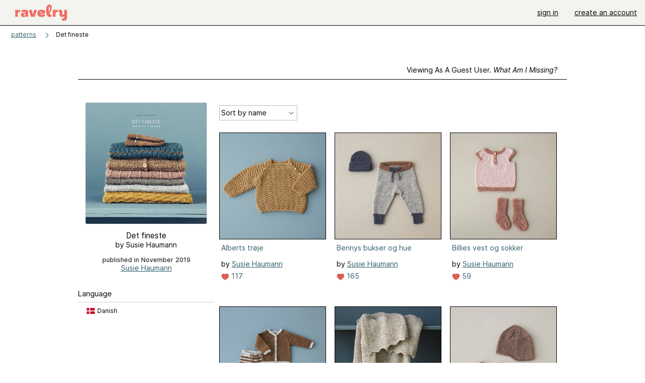

--- FILE ---
content_type: text/html; charset=utf-8
request_url: https://api.ravelry.com/patterns/sources/det-fineste/patterns
body_size: 5366
content:
<!DOCTYPE html>
<html class="with_scroll_padding" data-large-font="0" lang="en" xml:lang="en" xmlns="http://www.w3.org/1999/xhtml">
<head>
<title>Ravelry: Det fineste - patterns</title>
<meta content="text/html; charset=utf-8" http-equiv="Content-Type" />
<meta content="usOAR49O/okbPM2JhLx8qHgehmjBIVgqy53glHStFOE=" id="authenticity-token" name="authenticity-token" />
<meta content="origin-when-crossorigin" name="referrer" />
<meta content="noodp" name="robots" />
<meta content="Ravelry" name="application-name" />
<meta content="Ravelry" name="apple-mobile-web-app-title" />
<link rel="manifest" href="/manifest.webmanifest?v=20231002">
<link href="https://style-cdn.ravelrycache.com/stylesheets/ravelry_legacy_v1_2_2511201357.css" rel="Stylesheet" type="text/css" />
<link href="https://style-cdn.ravelrycache.com/stylesheets/ravelry_components_v1_2_2511201817.css" rel="Stylesheet" type="text/css" />


<script src="https://style-cdn.ravelrycache.com/javascripts/base11_2406161035.js" type="text/javascript"></script>
<script src="https://style-cdn.ravelrycache.com/javascripts/ravelry_2601271743.js" type="text/javascript"></script>





<link rel="apple-touch-icon" sizes="57x57" href="/images/assets/favicons/apple-touch-icon-57x57.png?v=2">
<link rel="apple-touch-icon" sizes="60x60" href="/images/assets/favicons/apple-touch-icon-60x60.png?v=2">
<link rel="apple-touch-icon" sizes="72x72" href="/images/assets/favicons/apple-touch-icon-72x72.png?v=2">
<link rel="apple-touch-icon" sizes="76x76" href="/images/assets/favicons/apple-touch-icon-76x76.png?v=2">
<link rel="apple-touch-icon" sizes="114x114" href="/images/assets/favicons/apple-touch-icon-114x114.png?v=2">
<link rel="apple-touch-icon" sizes="120x120" href="/images/assets/favicons/apple-touch-icon-120x120.png?v=2">
<link rel="apple-touch-icon" sizes="144x144" href="/images/assets/favicons/apple-touch-icon-144x144.png?v=2">
<link rel="apple-touch-icon" sizes="152x152" href="/images/assets/favicons/apple-touch-icon-152x152.png?v=2">
<link rel="apple-touch-icon" sizes="180x180" href="/images/assets/favicons/apple-touch-icon-180x180.png?v=2">
<link rel="icon" type="image/png" href="/images/assets/favicons/android-chrome-192x192.png?v=2" sizes="192x192">
<link rel="icon" type="image/png" href="/images/assets/favicons/favicon-16x16.png?v=2" sizes="16x16">
<link rel="icon" type="image/png" href="/images/assets/favicons/favicon-32x32.png?v=2" sizes="32x32">
<link rel="icon" type="image/png" href="/images/assets/favicons/favicon-96x96.png?v=2" sizes="96x96">
<meta name="msapplication-TileImage" content="/images/assets/favicons/mstile-144x144.png?v=2">


<link rel="search" type="application/opensearchdescription+xml" title="Ravelry" href="http://www.ravelry.com/search.xml">
<script async defer data-domain="ravelry.com" src="https://plausible.io/js/plausible.js"></script>
</head>
<body class="pattern_sources pattern_sources_patterns patterns_action  with_subnavigation with_subnavigation--all with_responsive   normal with_frontend_v1_2 with_navigation_v2 with_typeface_default theme_automatic theme_merino theme_light_merino">
<div id="page">
<div data-autohide-nav-touch="1" data-autohide-nav="0" data-disable-auto-emoji="0" data-disable-facebook="0" data-disable-forums-menu="0" data-disable-magic-mentions="0" data-disable-quick-magic-links="0" data-flair-week="0" data-light-theme="merino" data-photos-add-to-tail="0" data-photos-auto-edit="0" data-stop-gifs="0" data-theme-disable-switching="0" data-theme="merino" id="user_preference_data" style="display: none"></div>
<div id="page_header">
<div class="navigation_v2" id="navigation_v2" role="navigation">
<span class="navigation_v2__pillarbox navigation_v2__pillarbox--first"></span>
<a class="navigation_v2__logo rsp_hidden" href="/">
<img alt="Ravelry Logo" class="navigation_v2__logo__secondary navigation_v2__logo__secondary--guest rsp_hidden" id="navigation_logo_secondary" src="https://style-cdn.ravelrycache.com/images/assets/logos/secondary.svg" style="display: none;" />
<img alt="Ravelry Logo" class="navigation_v2__logo__text" id="navigation_logo_text" src="https://style-cdn.ravelrycache.com/images/assets/logos/primary.svg" />
</a>
<a href="/" class="rsp_only navigation_v2__tab navigation_v2__tab--active">ravelry</a>
<a class="navigation_v2__tab registered_preview" href="#" style="display: none;">patterns</a>
<a class="navigation_v2__tab registered_preview" href="#" style="display: none;">yarns</a>
<a class="navigation_v2__tab registered_preview" href="#" style="display: none;">people</a>
<a class="navigation_v2__tab registered_preview" href="#" style="display: none;">groups</a>
<span class="navigation_v2__spacer navigation_v2__spacer--guestlogin"></span>
<a class="navigation_v2__tab registered_preview" href="#" style="display: none;">forums</a>
<a class="navigation_v2__tab registered_preview" href="#" style="display: none;">my notebook</a>
<a class="rsp_only navigation_v2__tab navigation_v2__tab--guestlogin" href="/" title="Ravelry">
<img alt="" src="https://style-cdn.ravelrycache.com/images/assets/logos/primary.svg" />
</a>
<div class="navigation_v2__tab navigation_v2__tab--guestlogin">
<a href="/account/login?return_to=/patterns/sources/det-fineste/patterns">sign in</a>
</div>
<div class="navigation_v2__tab navigation_v2__tab--guestlogin">
<a href="/invitations">create an account</a>
</div>
<span class="rsp_only navigation_v2__spacer navigation_v2__spacer--guestlogin"></span>
<span class="navigation_v2__pillarbox navigation_v2__pillarbox--last"></span>
</div>
</div>
<div id="searchlight_window">
<div class="searchlight_dialog">
<div class="searchlight_dialog__search">
<form autocomplete="off" class="fancy_form searchlight_dialog__form" onsubmit="R.searchlight.search(); return false;">
<input autocomplete="off" class="searchlight_dialog__search_box" id="searchlight_dialog_input" placeholder="search by name: patterns, yarns, people..." type="text" />
<img alt="" aria-hidden="true" class="searchlight_dialog__progress icon_16 o-icon--loading_tiny_alternate o-icon o-icon--xs" id="searchlight_dialog_progress" src="https://style-cdn.ravelrycache.com/images/assets/icons/ui/tiny-loader.svg?v=34" style="display: none;" />
</form>
<div class="searchlight_dialog__results" id="searchlight_dialog_results"></div>
<div class="searchlight_dialog__advanced_links" id="searchlight_dialog_links">
<div style="padding-bottom: 1em;">
advanced search
</div>
<ul class="searchlight_dialog__advanced_links__list">
<li><a href="/patterns/search#query=" class="searchlight_dialog__advanced_links__link" id="searchlight_patterns_advanced">patterns</a></li>
<li><a href="/projects/search#query=" class="searchlight_dialog__advanced_links__link">projects</a></li>
<li><a href="/designers/search#query=" class="searchlight_dialog__advanced_links__link">designers</a></li>
<li><a href="/sources/search#query=" class="searchlight_dialog__advanced_links__link">sources</a></li>
</ul>
<ul class="searchlight_dialog__advanced_links__list">
<li><a href="/yarns/search#query=" class="searchlight_dialog__advanced_links__link">yarns</a></li>
<li><a href="/stash/search#query=" class="searchlight_dialog__advanced_links__link">stashes</a></li>
<li><a href="/shops/search#query=" class="searchlight_dialog__advanced_links__link">yarn shops</a></li>
<li><a href="/yarns/brands/search#query=" class="searchlight_dialog__advanced_links__link">brands</a></li>
<li><a href="/fiber/stash/search#query=" class="searchlight_dialog__advanced_links__link">fiber</a></li>
</ul>
<ul class="searchlight_dialog__advanced_links__list">
<li><a href="/people/search#query=" class="searchlight_dialog__advanced_links__link">people</a></li>
<li><a href="/groups/search#alive=yes&amp;query=" class="searchlight_dialog__advanced_links__link">groups</a></li>
<li><a href="/discuss/search#query=&amp;view=posts" class="searchlight_dialog__advanced_links__link">forum posts</a></li>
<li><a href="/discuss/search#query=&amp;view=topics" class="searchlight_dialog__advanced_links__link">topics</a></li>
<li><a href="/events/search#query=" class="searchlight_dialog__advanced_links__link">events</a></li>
</ul>
<div style="clear:both;" class="c_d"></div>

</div>
</div>
<div class="searchlight_dialog__recently_viewed" id="searchlight_dialog_recently_viewed"></div>
<div class="searchlight_dialog__saved_searches" id="searchlight_dialog_saved_searches"></div>
<div style="clear:both;" class="c_d"></div>
</div>

</div>
<div id="content" role="main">
<div id="main"></div>
<div class="content__inner content__inner--fragment heading">
<h2 class="breadcrumbs  breadcrumbs--subnavigation"><span class="navigation_v2__pillarbox navigation_v2__pillarbox--first"></span><span class="breadcrumbs__crumbs"><span class="breadcrumbs__crumb"><strong><a href="/patterns">patterns</a></strong></span> <span class="breadcrumb_divider breadcrumbs__divider">></span> <span class="breadcrumbs__crumb breadcrumbs__crumb--active">Det fineste</span></span> <span class="breadcrumbs__tools"></span><span class="navigation_v2__pillarbox navigation_v2__pillarbox--last"></span></h2></div>
<div class="page_title">
Det fineste
<span class="page_title__attribution">
by Susie Haumann
</span>
</div>
<div class="rsp_only" id="mobile_tool_buttons"></div>
<div class="tab_bar_container tab_bar_container--guest">
<div class="tabs tabs--subnavigation tabs--tab_builder tab_bar_responsive tabs--subnavigation_overflowable tabs--with_page_type tabs--tabset_source tab_bar_responsive--with_counts tab_bar_responsive--with_border" data-tabset-id="source" id="tabset"><div class="tabs__shim"></div><div class="tabs__sections tabs__sections--subnavigation"><ul class="rsp_hidden tabs__sections__page_type"><li><img alt="" aria-hidden="true" class="icon_16 o-icon--sources o-icon o-icon--xs" src="https://style-cdn.ravelrycache.com/images/assets/icons/sources.svg?v=34" /> Source</li></ul><ul class="rsp_hidden tabs__sections__default"><li class="tab_bar_container__guest_link"><span class="static_tab" id="guest_tab"><a href="#" onclick="R.patterns.previewRegisteredFeatures(); return false;">Viewing as a guest user. <span>What am I missing?</span><div class="c-navigation_indicator"><div class="c-navigation_indicator__snake"></div></div></a></span></li> <li><span class="static_tab" id="show_tab"><a href="https://api.ravelry.com/patterns/sources/det-fineste">overview<div class="c-navigation_indicator"><div class="c-navigation_indicator__snake"></div></div></a></span></li> <li aria-current="page" id="current"><span class="static_tab" id="patterns_tab"><a href="https://api.ravelry.com/patterns/sources/det-fineste/patterns">patterns (11)<div class="c-navigation_indicator"><div class="c-navigation_indicator__snake"></div></div></a></span></li> <li><span class="static_tab" id="projects_tab"><a href="https://api.ravelry.com/patterns/sources/det-fineste/projects">projects<div class="c-navigation_indicator"><div class="c-navigation_indicator__snake"></div></div></a></span></li> <li class="tab_bar_responsive__overflow"><span class="static_tab" id="discussions_tab"><a href="https://api.ravelry.com/patterns/sources/det-fineste/discussions">discussions<div class="c-navigation_indicator"><div class="c-navigation_indicator__snake"></div></div></a></span></li> <li class="tab_bar_responsive__overflow"><span class="static_tab" id="editors_tab"><a href="https://api.ravelry.com/patterns/sources/det-fineste/editors"> editors<div class="c-navigation_indicator"><div class="c-navigation_indicator__snake"></div></div></a></span></li></ul><a class="tabs__overflow_indicator subnavigation_only"><img alt="Expand" class="icon_16 o-icon--tabs_expand o-icon o-icon--xs" src="https://style-cdn.ravelrycache.com/images/assets/icons/arrow-double-chevron-right.svg?v=34" /></a><ul class="tabs__sections__priority rsp_hidden"><li aria-current="page" id="current"><span class="static_tab" id="patterns_tab"><a href="https://api.ravelry.com/patterns/sources/det-fineste/patterns">patterns (11)<div class="c-navigation_indicator"><div class="c-navigation_indicator__snake"></div></div></a></span></li></ul></div><div class="tabs__shim"></div><ul class="tabs__legacy"><li class="tab_bar_container__guest_link"><span class="static_tab" id="guest_tab"><a href="#" onclick="R.patterns.previewRegisteredFeatures(); return false;">Viewing as a guest user. <span>What am I missing?</span><div class="c-navigation_indicator"><div class="c-navigation_indicator__snake"></div></div></a></span></li> <li><span class="static_tab" id="show_tab"><a href="https://api.ravelry.com/patterns/sources/det-fineste">overview<div class="c-navigation_indicator"><div class="c-navigation_indicator__snake"></div></div></a></span></li> <li aria-current="page" id="current"><span class="static_tab" id="patterns_tab"><a href="https://api.ravelry.com/patterns/sources/det-fineste/patterns">patterns (11)<div class="c-navigation_indicator"><div class="c-navigation_indicator__snake"></div></div></a></span></li> <li><span class="static_tab" id="projects_tab"><a href="https://api.ravelry.com/patterns/sources/det-fineste/projects">projects<div class="c-navigation_indicator"><div class="c-navigation_indicator__snake"></div></div></a></span></li> <li class="tab_bar_responsive__overflow"><span class="static_tab" id="discussions_tab"><a href="https://api.ravelry.com/patterns/sources/det-fineste/discussions">discussions<div class="c-navigation_indicator"><div class="c-navigation_indicator__snake"></div></div></a></span></li> <li class="tab_bar_responsive__overflow"><span class="static_tab" id="editors_tab"><a href="https://api.ravelry.com/patterns/sources/det-fineste/editors"> editors<div class="c-navigation_indicator"><div class="c-navigation_indicator__snake"></div></div></a></span></li><li class="tab_bar_responsive__spacer rsp_only"></li><li class="tab_bar_responsive__show_more rsp_only"><span class="static_tab" id="responsive_more_tab"><a href="#">•••<div class="c-navigation_indicator"><div class="c-navigation_indicator__snake"></div></div></a></span></li></ul></div></div>
<div class="panels">
<div class="panel" id="patterns_panel">
<div class="patterns_tab" style="position: relative;">
<div class="guest_sidebar pattern_source_sidebar">
<div class="sidebar">
<div class="overview pattern_source__overview">
<div id="tool_buttons">
<div class="left_oriented" id="button_box">

</div>
</div>
<div data-pattern-source-id="271736" id="pattern_source_photo">
<div class="pattern_source__overview__photo zoomable_photo">
<img id="photo_89049636" src="https://images4-f.ravelrycache.com/uploads/susiehaumannstrik/661215348/upload_small2" srcset="https://images4-f.ravelrycache.com/uploads/susiehaumannstrik/661215348/upload_small2 1x, https://images4-g.ravelrycache.com/uploads/susiehaumannstrik/661215348/upload_medium 2x" />
</div>

</div>
<div class="pattern_source__overview__sections">
<div class="pattern_source__overview__section particulars rsp_hidden" style="margin-bottom: 1em;">
<div class="title">Det fineste</div>
<div class="author">by Susie Haumann</div>

</div>
<div class="pattern_source__overview__section particulars rsp_hidden" style="margin-bottom: 1em;">
<div class="binding"></div>
<div class="published" style="font-size: .9em;">
published in November 2019
</div>
<div class="label"><a href="https://api.ravelry.com/patterns/publishers/susie-haumann">Susie Haumann</a></div>
</div>
<div class="pattern_source__overview__section pattern_source__overview__section--buy" id="store">
</div>
<div class="pattern_source__overview__section">

</div>
<div class="pattern_source__overview__section pattern_source__overview__section--languages language_summary">
<div class="markdown rsp_hidden">
<h3>
Language
</h3>
</div>
<h3 class="rsp_only">
Available languages
</h3>
<ul>
<li id="language_6">
Danish
<img alt="Flag of Danish" height="12" src="https://style-cdn.ravelrycache.com/images/assets/flags/dk.svg" title="Flag of Danish" width="16" />
</li>
</ul>

<div style="clear:both;" class="c_d"></div>
</div>
<div class="pattern_source__overview__section pattern_source__overview__section--notes markdown">
<div class="rsp_hidden">
</div>
<div class="rsp_only">
<h3>Notes</h3>
</div>

<p class="rsp_only">

published in November 2019
by
<a href="https://api.ravelry.com/patterns/publishers/susie-haumann">Susie Haumann</a>
</p>
<div id="errata">

</div>
</div>
</div>
</div>
</div>

</div>
<!-- / FIXME -->
<div class="thumbnails content__inner" id="source_patterns_hack" style="margin-top: 7px;">

<form class="toolbar_v2 toolbar_v2--with_tab_bar" id="source_tools">
<input id="show" name="show" type="hidden" />
<input id="view" name="view" type="hidden" value="medium" />
<div class="toolbar_left">
<div class="tool">
<div class="form_select x_small">
<select id="sort" name="sort" onchange="R.utils.submitForm('source_tools');" style="width: 150px;"><option     value="name">Sort by name</option>
<option     value="favorites_">Most favorites</option>
<option     value="projects_">Most projects</option>
<option     value="created_">Recently added</option></select>
</div>
</div>
</div>
<div style="clear:both;" class="c_d"></div>
</form>

<div data-mobile-view="grid" data-view="medium" id="pattern_results">
<div class="pattern_source__patterns pattern_source__patterns--medium">
<div class="media_square_group rsp_hidden" style="margin-top: 1em;">
<div class="media_square_200 media_square medium_photo captioned_media_square">
<a class="photo_border framed_photo photo_gallery__border " href="https://api.ravelry.com/patterns/library/alberts-trje-2" title="Alberts trøje"><div class="photo_frame photo_gallery__frame real_photo"><div class="photo photo_gallery__photo zoomable_photo" id="gallery_photo_89050241"><img alt="" class="" data-image-height="210" data-image-width="210" data-photo-id="89050241" src="https://images4-g.ravelrycache.com/uploads/susiehaumannstrik/661220116/11321C54-FB5D-4514-8ABA-1BE3C01FBB06_small2.jpeg" style="left: 0px;top: 0px;width: 210px; max-width: 210px;" /></div></div></a>
<ul>
<li class="title">
<a href="https://api.ravelry.com/patterns/library/alberts-trje-2">Alberts trøje</a>
</li>
<li class="designer">
by
<a href="https://api.ravelry.com/designers/susie-haumann">Susie Haumann</a>
</li>
<li class="indicators">
<div class="indicators_left">

<a href="/patterns/library/alberts-trje-2/comments" class="icon_indicator indicator" title="117 people call this a favorite"><img alt="117 people call this a favorite" src="https://style-cdn.ravelrycache.com/images/assets/icons/favorites.svg" title="117 people call this a favorite" /> 117</a>

</div>
</li>
</ul>
</div>
<div class="media_square_200 media_square medium_photo captioned_media_square">
<a class="photo_border framed_photo photo_gallery__border " href="https://api.ravelry.com/patterns/library/bennys-bukser-og-hue" title="Bennys bukser og hue"><div class="photo_frame photo_gallery__frame real_photo"><div class="photo photo_gallery__photo zoomable_photo" id="gallery_photo_89050335"><img alt="" class="" data-image-height="210" data-image-width="210" data-photo-id="89050335" src="https://images4-g.ravelrycache.com/uploads/susiehaumannstrik/661220920/E35CC323-4A60-43DE-8650-57D41D6AB225_1_105_c_small2.jpeg" style="left: 0px;top: 0px;width: 210px; max-width: 210px;" /></div></div></a>
<ul>
<li class="title">
<a href="https://api.ravelry.com/patterns/library/bennys-bukser-og-hue">Bennys bukser og hue</a>
</li>
<li class="designer">
by
<a href="https://api.ravelry.com/designers/susie-haumann">Susie Haumann</a>
</li>
<li class="indicators">
<div class="indicators_left">

<a href="/patterns/library/bennys-bukser-og-hue/comments" class="icon_indicator indicator" title="165 people call this a favorite"><img alt="165 people call this a favorite" src="https://style-cdn.ravelrycache.com/images/assets/icons/favorites.svg" title="165 people call this a favorite" /> 165</a>

</div>
</li>
</ul>
</div>
<div class="captioned_media_square media_square media_square_200 media_square_200--last medium_photo">
<a class="photo_border framed_photo photo_gallery__border " href="https://api.ravelry.com/patterns/library/billies-vest-og-sokker" title="Billies vest og sokker"><div class="photo_frame photo_gallery__frame real_photo"><div class="photo photo_gallery__photo zoomable_photo" id="gallery_photo_89050477"><img alt="" class="" data-image-height="210" data-image-width="210" data-photo-id="89050477" src="https://images4-f.ravelrycache.com/uploads/susiehaumannstrik/661205256/78DAECE4-A0CC-464B-8E26-F3F314BA1E62_small2.jpeg" style="left: 0px;top: 0px;width: 210px; max-width: 210px;" /></div></div></a>
<ul>
<li class="title">
<a href="https://api.ravelry.com/patterns/library/billies-vest-og-sokker">Billies vest og sokker</a>
</li>
<li class="designer">
by
<a href="https://api.ravelry.com/designers/susie-haumann">Susie Haumann</a>
</li>
<li class="indicators">
<div class="indicators_left">

<a href="/patterns/library/billies-vest-og-sokker/comments" class="icon_indicator indicator" title="59 people call this a favorite"><img alt="59 people call this a favorite" src="https://style-cdn.ravelrycache.com/images/assets/icons/favorites.svg" title="59 people call this a favorite" /> 59</a>

</div>
</li>
</ul>
</div>
<div class="media_square_200 media_square medium_photo captioned_media_square">
<a class="photo_border framed_photo photo_gallery__border " href="https://api.ravelry.com/patterns/library/eigils-trje-og-bukser" title="Eigils trøje og bukser"><div class="photo_frame photo_gallery__frame real_photo"><div class="photo photo_gallery__photo zoomable_photo" id="gallery_photo_89050490"><img alt="" class="" data-image-height="210" data-image-width="210" data-photo-id="89050490" src="https://images4-g.ravelrycache.com/uploads/susiehaumannstrik/661196740/A6C50ADD-A00A-48CD-9811-52A97D2AE5F7_small2.jpeg" style="left: 0px;top: 0px;width: 210px; max-width: 210px;" /></div></div></a>
<ul>
<li class="title">
<a href="https://api.ravelry.com/patterns/library/eigils-trje-og-bukser">Eigils trøje og bukser</a>
</li>
<li class="designer">
by
<a href="https://api.ravelry.com/designers/susie-haumann">Susie Haumann</a>
</li>
<li class="indicators">
<div class="indicators_left">

<a href="/patterns/library/eigils-trje-og-bukser/comments" class="icon_indicator indicator" title="140 people call this a favorite"><img alt="140 people call this a favorite" src="https://style-cdn.ravelrycache.com/images/assets/icons/favorites.svg" title="140 people call this a favorite" /> 140</a>

</div>
</li>
</ul>
</div>
<div class="media_square_200 media_square medium_photo captioned_media_square">
<a class="photo_border framed_photo photo_gallery__border " href="https://api.ravelry.com/patterns/library/lulus-tppe" title="Lulus tæppe"><div class="photo_frame photo_gallery__frame real_photo"><div class="photo photo_gallery__photo zoomable_photo" id="gallery_photo_89050056"><img alt="" class="" data-image-height="210" data-image-width="210" data-photo-id="89050056" src="https://images4-g.ravelrycache.com/uploads/susiehaumannstrik/661218651/55347B11-7EBE-41B6-88A9-696898066473_small2.jpeg" style="left: 0px;top: 0px;width: 210px; max-width: 210px;" /></div></div></a>
<ul>
<li class="title">
<a href="https://api.ravelry.com/patterns/library/lulus-tppe">Lulus tæppe</a>
</li>
<li class="designer">
by
<a href="https://api.ravelry.com/designers/susie-haumann">Susie Haumann</a>
</li>
<li class="indicators">
<div class="indicators_left">

<a href="/patterns/library/lulus-tppe/comments" class="icon_indicator indicator" title="380 people call this a favorite"><img alt="380 people call this a favorite" src="https://style-cdn.ravelrycache.com/images/assets/icons/favorites.svg" title="380 people call this a favorite" /> 380</a>

</div>
</li>
</ul>
</div>
<div class="captioned_media_square media_square media_square_200 media_square_200--last medium_photo">
<a class="photo_border framed_photo photo_gallery__border " href="https://api.ravelry.com/patterns/library/oskars-vanter-og-hjelm" title="Oskars vanter og hjelm"><div class="photo_frame photo_gallery__frame real_photo"><div class="photo photo_gallery__photo zoomable_photo" id="gallery_photo_89050441"><img alt="" class="" data-image-height="210" data-image-width="210" data-photo-id="89050441" src="https://images4-g.ravelrycache.com/uploads/susiehaumannstrik/661221670/683A5D2A-E6F8-4327-8C9E-A13515592FE7_1_105_c_small2.jpeg" style="left: 0px;top: 0px;width: 210px; max-width: 210px;" /></div></div></a>
<ul>
<li class="title">
<a href="https://api.ravelry.com/patterns/library/oskars-vanter-og-hjelm">Oskars vanter og hjelm</a>
</li>
<li class="designer">
by
<a href="https://api.ravelry.com/designers/susie-haumann">Susie Haumann</a>
</li>
<li class="indicators">
<div class="indicators_left">

<a href="/patterns/library/oskars-vanter-og-hjelm/comments" class="icon_indicator indicator" title="23 people call this a favorite"><img alt="23 people call this a favorite" src="https://style-cdn.ravelrycache.com/images/assets/icons/favorites.svg" title="23 people call this a favorite" /> 23</a>

</div>
</li>
</ul>
</div>
<div class="media_square_200 media_square medium_photo captioned_media_square">
<a class="photo_border framed_photo photo_gallery__border " href="https://api.ravelry.com/patterns/library/rosalinas-kjole" title="Rosalinas kjole"><div class="photo_frame photo_gallery__frame real_photo"><div class="photo photo_gallery__photo zoomable_photo" id="gallery_photo_89049823"><img alt="" class="" data-image-height="210" data-image-width="210" data-photo-id="89049823" src="https://images4-f.ravelrycache.com/uploads/susiehaumannstrik/661216804/B24F40A0-1B42-42D0-873F-1BE3DDED985B_small2.jpeg" style="left: 0px;top: 0px;width: 210px; max-width: 210px;" /></div></div></a>
<ul>
<li class="title">
<a href="https://api.ravelry.com/patterns/library/rosalinas-kjole">Rosalinas kjole</a>
</li>
<li class="designer">
by
<a href="https://api.ravelry.com/designers/susie-haumann">Susie Haumann</a>
</li>
<li class="indicators">
<div class="indicators_left">

<a href="/patterns/library/rosalinas-kjole/comments" class="icon_indicator indicator" title="86 people call this a favorite"><img alt="86 people call this a favorite" src="https://style-cdn.ravelrycache.com/images/assets/icons/favorites.svg" title="86 people call this a favorite" /> 86</a>

</div>
</li>
</ul>
</div>
<div class="media_square_200 media_square medium_photo captioned_media_square">
<a class="photo_border framed_photo photo_gallery__border " href="https://api.ravelry.com/patterns/library/sagas-savlesmk" title="Sagas savlesmæk"><div class="photo_frame photo_gallery__frame real_photo"><div class="photo photo_gallery__photo zoomable_photo" id="gallery_photo_89049633"><img alt="" class="" data-image-height="210" data-image-width="210" data-photo-id="89049633" src="https://images4-f.ravelrycache.com/uploads/susiehaumannstrik/661215098/7CB3D66E-CBDD-49E1-83BB-D316CA33C84F_small2.jpeg" style="left: 0px;top: 0px;width: 210px; max-width: 210px;" /></div></div></a>
<ul>
<li class="title">
<a href="https://api.ravelry.com/patterns/library/sagas-savlesmk">Sagas savlesmæk</a>
</li>
<li class="designer">
by
<a href="https://api.ravelry.com/designers/susie-haumann">Susie Haumann</a>
</li>
<li class="indicators">
<div class="indicators_left">

<a href="/patterns/library/sagas-savlesmk/comments" class="icon_indicator indicator" title="125 people call this a favorite"><img alt="125 people call this a favorite" src="https://style-cdn.ravelrycache.com/images/assets/icons/favorites.svg" title="125 people call this a favorite" /> 125</a>

</div>
</li>
</ul>
</div>
<div class="captioned_media_square media_square media_square_200 media_square_200--last medium_photo">
<a class="photo_border framed_photo photo_gallery__border " href="https://api.ravelry.com/patterns/library/svends-trje" title="Svends trøje"><div class="photo_frame photo_gallery__frame real_photo"><div class="photo photo_gallery__photo zoomable_photo" id="gallery_photo_89049747"><img alt="" class="" data-image-height="210" data-image-width="210" data-photo-id="89049747" src="https://images4-g.ravelrycache.com/uploads/susiehaumannstrik/661216207/10E31B4F-D42F-44D2-984A-2B05FB86319A_small2.jpeg" style="left: 0px;top: 0px;width: 210px; max-width: 210px;" /></div></div></a>
<ul>
<li class="title">
<a href="https://api.ravelry.com/patterns/library/svends-trje">Svends trøje</a>
</li>
<li class="designer">
by
<a href="https://api.ravelry.com/designers/susie-haumann">Susie Haumann</a>
</li>
<li class="indicators">
<div class="indicators_left">

<a href="/patterns/library/svends-trje/comments" class="icon_indicator indicator" title="60 people call this a favorite"><img alt="60 people call this a favorite" src="https://style-cdn.ravelrycache.com/images/assets/icons/favorites.svg" title="60 people call this a favorite" /> 60</a>

</div>
</li>
</ul>
</div>
<div class="media_square_200 media_square medium_photo captioned_media_square">
<a class="photo_border framed_photo photo_gallery__border " href="https://api.ravelry.com/patterns/library/vegas-romper" title="Vegas romper"><div class="photo_frame photo_gallery__frame real_photo"><div class="photo photo_gallery__photo zoomable_photo" id="gallery_photo_89050185"><img alt="" class="" data-image-height="210" data-image-width="210" data-photo-id="89050185" src="https://images4-f.ravelrycache.com/uploads/susiehaumannstrik/661219623/567CE5A3-0F75-4606-9BDE-F15E1A6030D6_small2.jpeg" style="left: 0px;top: 0px;width: 210px; max-width: 210px;" /></div></div></a>
<ul>
<li class="title">
<a href="https://api.ravelry.com/patterns/library/vegas-romper">Vegas romper</a>
</li>
<li class="designer">
by
<a href="https://api.ravelry.com/designers/susie-haumann">Susie Haumann</a>
</li>
<li class="indicators">
<div class="indicators_left">

<a href="/patterns/library/vegas-romper/comments" class="icon_indicator indicator" title="59 people call this a favorite"><img alt="59 people call this a favorite" src="https://style-cdn.ravelrycache.com/images/assets/icons/favorites.svg" title="59 people call this a favorite" /> 59</a>

</div>
</li>
</ul>
</div>
<div class="media_square_200 media_square medium_photo captioned_media_square">
<a class="photo_border framed_photo photo_gallery__border " href="https://api.ravelry.com/patterns/library/virgils-vest" title="Virgils vest"><div class="photo_frame photo_gallery__frame real_photo"><div class="photo photo_gallery__photo zoomable_photo" id="gallery_photo_89049941"><img alt="" class="" data-image-height="210" data-image-width="210" data-photo-id="89049941" src="https://images4-f.ravelrycache.com/uploads/susiehaumannstrik/661217574/7623E4EC-7B35-4DD9-A6C6-65CFD70030E3_small2.jpeg" style="left: 0px;top: 0px;width: 210px; max-width: 210px;" /></div></div></a>
<ul>
<li class="title">
<a href="https://api.ravelry.com/patterns/library/virgils-vest">Virgils vest</a>
</li>
<li class="designer">
by
<a href="https://api.ravelry.com/designers/susie-haumann">Susie Haumann</a>
</li>
<li class="indicators">
<div class="indicators_left">

<a href="/patterns/library/virgils-vest/comments" class="icon_indicator indicator" title="98 people call this a favorite"><img alt="98 people call this a favorite" src="https://style-cdn.ravelrycache.com/images/assets/icons/favorites.svg" title="98 people call this a favorite" /> 98</a>

</div>
</li>
</ul>
</div>
</div>

</div>

</div>
<div style="clear:both;" class="c_d"></div>

<div style="clear:both;" class="c_d"></div>
<div class="pattern_source__traversal">
</div>

</div>
</div>

<div style="clear:both;" class="c_d"></div>
</div>
</div>
<div style="clear:both;" class="c_d"></div>

</div>
<div style="clear:both;" class="c_d"></div>
<div id="prefooter"></div>
</div>

<div aria-live="polite" class="visually_hidden u-sr-only" id="aria_live"></div>
<div class="c-footer" id="footer" role="contentinfo">
<div class="linkbar">
<a href="/">Home</a>
 | 
<a href="/about">About Us</a>
 | 
<a href="/advertisers">Advertising</a>
 | 
<a href="/purchasefinder">Purchase Finder</a>
 | 
<a href="/help">Help</a>
 | 
<a href="/about/apps">Mobile & Apps</a>
 | 
<a href="/groups/ravelry-api">API</a>
 | 
<a href="https://ravelry.statuspage.io">Site Status</a>
 | 
<a href="/about/terms">Terms of Use</a>
&amp;
<a href="/about/privacy">Privacy</a>
<a href="/help/logos" style="background-color: transparent;" title="Ravelry logos and icons"><img alt="" height="20" src="https://style-cdn.ravelrycache.com/images/assets/logos/secondary.svg?v=6" style="vertical-align: top;" width="20" /></a>
<img alt="Pride Flag" height="20" src="https://style-cdn.ravelrycache.com/images/assets/ravelry/pride.svg?v=34" style="vertical-align: top;" />
</div>
</div>




</body>
</html>
